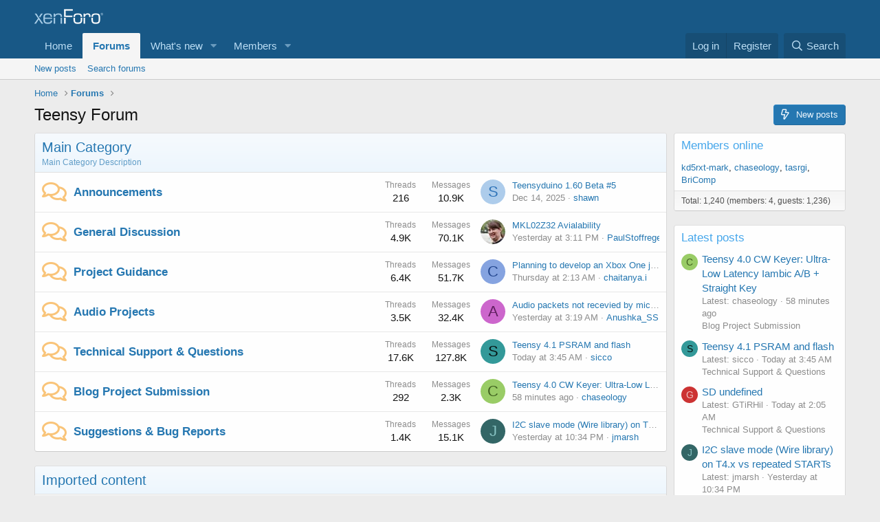

--- FILE ---
content_type: text/html; charset=utf-8
request_url: https://forum.pjrc.com/index.php?s=2011c8ae814c9a9eeb1c22dd9292e61d
body_size: 12748
content:
<!DOCTYPE html>
<html id="XF" lang="en-US" dir="LTR"
	data-app="public"
	data-template="forum_list"
	data-container-key=""
	data-content-key=""
	data-logged-in="false"
	data-cookie-prefix="xf_"
	data-csrf="1766323641,1016775557fcdd13a3195b5868509917"
	class="has-no-js template-forum_list"
	>
<head>
	<meta charset="utf-8" />
	<meta http-equiv="X-UA-Compatible" content="IE=Edge" />
	<meta name="viewport" content="width=device-width, initial-scale=1, viewport-fit=cover">

	
	
	

	<title>Teensy Forum</title>

	<link rel="manifest" href="/webmanifest.php">
	
		<meta name="theme-color" content="#185886" />
	

	<meta name="apple-mobile-web-app-title" content="Teensy Forum">
	

	
		
		<meta name="description" content="Community of Electronics Enthusiasts Using Teensy" />
		<meta property="og:description" content="Community of Electronics Enthusiasts Using Teensy" />
		<meta property="twitter:description" content="Community of Electronics Enthusiasts Using Teensy" />
	
	
		<link rel="canonical" href="https://forum.pjrc.com/index.php" />
	
		<link rel="alternate" type="application/rss+xml" title="RSS feed for Teensy Forum" href="/index.php?forums/-/index.rss" />
	

	
		
	
	
	<meta property="og:site_name" content="Teensy Forum" />


	
	
		
	
	
	<meta property="og:type" content="website" />


	
	
		
	
	
	
		<meta property="og:title" content="Teensy Forum" />
		<meta property="twitter:title" content="Teensy Forum" />
	


	
	
	
		
	
	
	<meta property="og:url" content="https://forum.pjrc.com/index.php?s=2011c8ae814c9a9eeb1c22dd9292e61d" />


	
	

	
	

	


	<link rel="preload" href="/styles/fonts/fa/fa-regular-400.woff2?_v=5.15.3" as="font" type="font/woff2" crossorigin="anonymous" />


	<link rel="preload" href="/styles/fonts/fa/fa-solid-900.woff2?_v=5.15.3" as="font" type="font/woff2" crossorigin="anonymous" />


<link rel="preload" href="/styles/fonts/fa/fa-brands-400.woff2?_v=5.15.3" as="font" type="font/woff2" crossorigin="anonymous" />

	<link rel="stylesheet" href="/css.php?css=public%3Anormalize.css%2Cpublic%3Afa.css%2Cpublic%3Acore.less%2Cpublic%3Aapp.less&amp;s=1&amp;l=1&amp;d=1763040417&amp;k=77f943c71aa0b96c55299fc11ed95cde106fd164" />

	<link rel="stylesheet" href="/css.php?css=public%3Anode_list.less%2Cpublic%3Ashare_controls.less%2Cpublic%3Aextra.less&amp;s=1&amp;l=1&amp;d=1763040417&amp;k=e20dc759584ef7af430db8351c4e4eb1427e532d" />

	
		<script src="/js/xf/preamble.min.js?_v=219f4144"></script>
	


	
	
</head>
<body data-template="forum_list">

<div class="p-pageWrapper" id="top">





<header class="p-header" id="header">
	<div class="p-header-inner">
		<div class="p-header-content">

			<div class="p-header-logo p-header-logo--image">
				<a href="https://forum.pjrc.com">
					<img src="/styles/default/xenforo/xenforo-logo.png" srcset="" alt="Teensy Forum"
						width="" height="" />
				</a>
			</div>

			
		</div>
	</div>
</header>





	<div class="p-navSticky p-navSticky--primary" data-xf-init="sticky-header">
		
	<nav class="p-nav">
		<div class="p-nav-inner">
			<button type="button" class="button--plain p-nav-menuTrigger button" data-xf-click="off-canvas" data-menu=".js-headerOffCanvasMenu" tabindex="0" aria-label="Menu"><span class="button-text">
				<i aria-hidden="true"></i>
			</span></button>

			<div class="p-nav-smallLogo">
				<a href="https://forum.pjrc.com">
					<img src="/styles/default/xenforo/xenforo-logo.png" srcset="" alt="Teensy Forum"
						width="" height="" />
				</a>
			</div>

			<div class="p-nav-scroller hScroller" data-xf-init="h-scroller" data-auto-scroll=".p-navEl.is-selected">
				<div class="hScroller-scroll">
					<ul class="p-nav-list js-offCanvasNavSource">
					
						<li>
							
	<div class="p-navEl " >
		

			
	
	<a href="https://forum.pjrc.com"
		class="p-navEl-link "
		
		data-xf-key="1"
		data-nav-id="home">Home</a>


			

		
		
	</div>

						</li>
					
						<li>
							
	<div class="p-navEl is-selected" data-has-children="true">
		

			
	
	<a href="/index.php"
		class="p-navEl-link p-navEl-link--splitMenu "
		
		
		data-nav-id="forums">Forums</a>


			<a data-xf-key="2"
				data-xf-click="menu"
				data-menu-pos-ref="< .p-navEl"
				class="p-navEl-splitTrigger"
				role="button"
				tabindex="0"
				aria-label="Toggle expanded"
				aria-expanded="false"
				aria-haspopup="true"></a>

		
		
			<div class="menu menu--structural" data-menu="menu" aria-hidden="true">
				<div class="menu-content">
					
						
	
	
	<a href="/index.php?whats-new/posts/"
		class="menu-linkRow u-indentDepth0 js-offCanvasCopy "
		
		
		data-nav-id="newPosts">New posts</a>

	

					
						
	
	
	<a href="/index.php?search/&amp;type=post"
		class="menu-linkRow u-indentDepth0 js-offCanvasCopy "
		
		
		data-nav-id="searchForums">Search forums</a>

	

					
				</div>
			</div>
		
	</div>

						</li>
					
						<li>
							
	<div class="p-navEl " data-has-children="true">
		

			
	
	<a href="/index.php?whats-new/"
		class="p-navEl-link p-navEl-link--splitMenu "
		
		
		data-nav-id="whatsNew">What's new</a>


			<a data-xf-key="3"
				data-xf-click="menu"
				data-menu-pos-ref="< .p-navEl"
				class="p-navEl-splitTrigger"
				role="button"
				tabindex="0"
				aria-label="Toggle expanded"
				aria-expanded="false"
				aria-haspopup="true"></a>

		
		
			<div class="menu menu--structural" data-menu="menu" aria-hidden="true">
				<div class="menu-content">
					
						
	
	
	<a href="/index.php?whats-new/latest-activity"
		class="menu-linkRow u-indentDepth0 js-offCanvasCopy "
		 rel="nofollow"
		
		data-nav-id="latestActivity">Latest activity</a>

	

					
						
	
	
	<a href="/index.php?whats-new/posts/"
		class="menu-linkRow u-indentDepth0 js-offCanvasCopy "
		 rel="nofollow"
		
		data-nav-id="whatsNewPosts">New posts</a>

	

					
				</div>
			</div>
		
	</div>

						</li>
					
						<li>
							
	<div class="p-navEl " data-has-children="true">
		

			
	
	<a href="/index.php?members/"
		class="p-navEl-link p-navEl-link--splitMenu "
		
		
		data-nav-id="members">Members</a>


			<a data-xf-key="4"
				data-xf-click="menu"
				data-menu-pos-ref="< .p-navEl"
				class="p-navEl-splitTrigger"
				role="button"
				tabindex="0"
				aria-label="Toggle expanded"
				aria-expanded="false"
				aria-haspopup="true"></a>

		
		
			<div class="menu menu--structural" data-menu="menu" aria-hidden="true">
				<div class="menu-content">
					
						
	
	
	<a href="/index.php?online/"
		class="menu-linkRow u-indentDepth0 js-offCanvasCopy "
		
		
		data-nav-id="currentVisitors">Current visitors</a>

	

					
				</div>
			</div>
		
	</div>

						</li>
					
					</ul>
				</div>
			</div>

			<div class="p-nav-opposite">
				<div class="p-navgroup p-account p-navgroup--guest">
					
						<a href="/index.php?login/" class="p-navgroup-link p-navgroup-link--textual p-navgroup-link--logIn"
							data-xf-click="overlay" data-follow-redirects="on">
							<span class="p-navgroup-linkText">Log in</span>
						</a>
						
							<a href="/index.php?login/register" class="p-navgroup-link p-navgroup-link--textual p-navgroup-link--register"
								data-xf-click="overlay" data-follow-redirects="on">
								<span class="p-navgroup-linkText">Register</span>
							</a>
						
					
				</div>

				<div class="p-navgroup p-discovery">
					<a href="/index.php?whats-new/"
						class="p-navgroup-link p-navgroup-link--iconic p-navgroup-link--whatsnew"
						aria-label="What&#039;s new"
						title="What&#039;s new">
						<i aria-hidden="true"></i>
						<span class="p-navgroup-linkText">What's new</span>
					</a>

					
						<a href="/index.php?search/"
							class="p-navgroup-link p-navgroup-link--iconic p-navgroup-link--search"
							data-xf-click="menu"
							data-xf-key="/"
							aria-label="Search"
							aria-expanded="false"
							aria-haspopup="true"
							title="Search">
							<i aria-hidden="true"></i>
							<span class="p-navgroup-linkText">Search</span>
						</a>
						<div class="menu menu--structural menu--wide" data-menu="menu" aria-hidden="true">
							<form action="/index.php?search/search" method="post"
								class="menu-content"
								data-xf-init="quick-search">

								<h3 class="menu-header">Search</h3>
								
								<div class="menu-row">
									
										<input type="text" class="input" name="keywords" placeholder="Search…" aria-label="Search" data-menu-autofocus="true" />
									
								</div>

								
								<div class="menu-row">
									<label class="iconic"><input type="checkbox"  name="c[title_only]" value="1" /><i aria-hidden="true"></i><span class="iconic-label">Search titles only</span></label>

								</div>
								
								<div class="menu-row">
									<div class="inputGroup">
										<span class="inputGroup-text" id="ctrl_search_menu_by_member">By:</span>
										<input type="text" class="input" name="c[users]" data-xf-init="auto-complete" placeholder="Member" aria-labelledby="ctrl_search_menu_by_member" />
									</div>
								</div>
								<div class="menu-footer">
									<span class="menu-footer-controls">
										<button type="submit" class="button--primary button button--icon button--icon--search"><span class="button-text">Search</span></button>
										<a href="/index.php?search/" class="button"><span class="button-text">Advanced search…</span></a>
									</span>
								</div>

								<input type="hidden" name="_xfToken" value="1766323641,1016775557fcdd13a3195b5868509917" />
							</form>
						</div>
					
				</div>
			</div>
		</div>
	</nav>

	</div>
	
	
		<div class="p-sectionLinks">
			<div class="p-sectionLinks-inner hScroller" data-xf-init="h-scroller">
				<div class="hScroller-scroll">
					<ul class="p-sectionLinks-list">
					
						<li>
							
	<div class="p-navEl " >
		

			
	
	<a href="/index.php?whats-new/posts/"
		class="p-navEl-link "
		
		data-xf-key="alt+1"
		data-nav-id="newPosts">New posts</a>


			

		
		
	</div>

						</li>
					
						<li>
							
	<div class="p-navEl " >
		

			
	
	<a href="/index.php?search/&amp;type=post"
		class="p-navEl-link "
		
		data-xf-key="alt+2"
		data-nav-id="searchForums">Search forums</a>


			

		
		
	</div>

						</li>
					
					</ul>
				</div>
			</div>
		</div>
	



<div class="offCanvasMenu offCanvasMenu--nav js-headerOffCanvasMenu" data-menu="menu" aria-hidden="true" data-ocm-builder="navigation">
	<div class="offCanvasMenu-backdrop" data-menu-close="true"></div>
	<div class="offCanvasMenu-content">
		<div class="offCanvasMenu-header">
			Menu
			<a class="offCanvasMenu-closer" data-menu-close="true" role="button" tabindex="0" aria-label="Close"></a>
		</div>
		
			<div class="p-offCanvasRegisterLink">
				<div class="offCanvasMenu-linkHolder">
					<a href="/index.php?login/" class="offCanvasMenu-link" data-xf-click="overlay" data-menu-close="true">
						Log in
					</a>
				</div>
				<hr class="offCanvasMenu-separator" />
				
					<div class="offCanvasMenu-linkHolder">
						<a href="/index.php?login/register" class="offCanvasMenu-link" data-xf-click="overlay" data-menu-close="true">
							Register
						</a>
					</div>
					<hr class="offCanvasMenu-separator" />
				
			</div>
		
		<div class="js-offCanvasNavTarget"></div>
		<div class="offCanvasMenu-installBanner js-installPromptContainer" style="display: none;" data-xf-init="install-prompt">
			<div class="offCanvasMenu-installBanner-header">Install the app</div>
			<button type="button" class="js-installPromptButton button"><span class="button-text">Install</span></button>
			<template class="js-installTemplateIOS">
				<div class="overlay-title">How to install the app on iOS</div>
				<div class="block-body">
					<div class="block-row">
						<p>
							Follow along with the video below to see how to install our site as a web app on your home screen.
						</p>
						<p style="text-align: center">
							<img src="/styles/default/xenforo/add_to_home.gif" width="222" height="480" />
						</p>
						<p>
							<small><strong>Note:</strong> This feature currently requires accessing the site using the built-in Safari browser.</small>
						</p>
					</div>
				</div>
			</template>
		</div>
	</div>
</div>

<div class="p-body">
	<div class="p-body-inner">
		<!--XF:EXTRA_OUTPUT-->

		

		

		
		
	
		<ul class="p-breadcrumbs "
			itemscope itemtype="https://schema.org/BreadcrumbList">
		
			

			
			

			
				
				
	<li itemprop="itemListElement" itemscope itemtype="https://schema.org/ListItem">
		<a href="https://forum.pjrc.com" itemprop="item">
			<span itemprop="name">Home</span>
		</a>
		<meta itemprop="position" content="1" />
	</li>

			

			
				
				
	<li itemprop="itemListElement" itemscope itemtype="https://schema.org/ListItem">
		<a href="/index.php" itemprop="item">
			<span itemprop="name">Forums</span>
		</a>
		<meta itemprop="position" content="2" />
	</li>

			
			

		
		</ul>
	

		

		
	<noscript class="js-jsWarning"><div class="blockMessage blockMessage--important blockMessage--iconic u-noJsOnly">JavaScript is disabled. For a better experience, please enable JavaScript in your browser before proceeding.</div></noscript>

		
	<div class="blockMessage blockMessage--important blockMessage--iconic js-browserWarning" style="display: none">You are using an out of date browser. It  may not display this or other websites correctly.<br />You should upgrade or use an <a href="https://www.google.com/chrome/" target="_blank" rel="noopener">alternative browser</a>.</div>


		
			<div class="p-body-header">
			
				
					<div class="p-title ">
					
						
							<h1 class="p-title-value">Teensy Forum</h1>
						
						
							<div class="p-title-pageAction">
	
		<a href="/index.php?whats-new/posts/" class="button button--icon button--icon--bolt"><span class="button-text">
			New posts
		</span></a>
	
	
</div>
						
					
					</div>
				

				
			
			</div>
		

		<div class="p-body-main p-body-main--withSidebar ">
			
			<div class="p-body-contentCol"></div>
			
				<div class="p-body-sidebarCol"></div>
			

			

			<div class="p-body-content">
				
				<div class="p-body-pageContent">





	




	
	
	
		
	
	
	


	
	
	
	
		
	
	
	


	
	









	
	
		
	
	
	
		
	<div class="block block--category block--category1">
		<span class="u-anchorTarget" id="main-category.1"></span>
		<div class="block-container">
			<h2 class="block-header">
				<a href="/index.php#main-category.1">Main Category</a>
				<span class="block-desc">Main Category Description</span>
			</h2>
			<div class="block-body">
				
	
	
		
	
	
	
		
	

	<div class="node node--id6 node--depth2 node--forum node--unread">
		<div class="node-body">
			<span class="node-icon" aria-hidden="true">
				<i class="fa--xf far fa-comments" aria-hidden="true"></i>
			</span>
			<div class="node-main js-nodeMain">
				

				
				<h3 class="node-title">
					<a href="/index.php?forums/announcements.6/" data-xf-init="element-tooltip" data-shortcut="node-description">Announcements</a>
				</h3>
				
					<div class="node-description node-description--tooltip js-nodeDescTooltip">Announcements from PJRC</div>
				

				<div class="node-meta">
					
						<div class="node-statsMeta">
							<dl class="pairs pairs--inline">
								<dt>Threads</dt>
								<dd>216</dd>
							</dl>
							<dl class="pairs pairs--inline">
								<dt>Messages</dt>
								<dd>10.9K</dd>
							</dl>
						</div>
					

					
						
	
	

					
				</div>

				

				
			</div>

			
				<div class="node-stats">
					<dl class="pairs pairs--rows">
						<dt>Threads</dt>
						<dd>216</dd>
					</dl>
					<dl class="pairs pairs--rows">
						<dt>Messages</dt>
						<dd>10.9K</dd>
					</dl>
				</div>
			

			<div class="node-extra">
				
					<div class="node-extra-icon">
						
							<a href="/index.php?members/shawn.48239/" class="avatar avatar--xs avatar--default avatar--default--dynamic" data-user-id="48239" data-xf-init="member-tooltip" style="background-color: #adcceb; color: #2e73b8">
			<span class="avatar-u48239-s" role="img" aria-label="shawn">S</span> 
		</a>
						
					</div>
					<div class="node-extra-row">
						
							<a href="/index.php?threads/teensyduino-1-60-beta-5.77176/post-363939" class="node-extra-title" title="Teensyduino 1.60 Beta #5">Teensyduino 1.60 Beta #5</a>
						
					</div>
					<div class="node-extra-row">
						<ul class="listInline listInline--bullet">
							<li><time  class="node-extra-date u-dt" dir="auto" datetime="2025-12-14T16:58:19-0800" data-time="1765760299" data-date-string="Dec 14, 2025" data-time-string="4:58 PM" title="Dec 14, 2025 at 4:58 PM">Dec 14, 2025</time></li>
							
								<li class="node-extra-user"><a href="/index.php?members/shawn.48239/" class="username " dir="auto" data-user-id="48239" data-xf-init="member-tooltip">shawn</a></li>
							
						</ul>
					</div>
				
			</div>
		</div>
	</div>

	


	

	
		
	
	
	
		
	

	<div class="node node--id5 node--depth2 node--forum node--unread">
		<div class="node-body">
			<span class="node-icon" aria-hidden="true">
				<i class="fa--xf far fa-comments" aria-hidden="true"></i>
			</span>
			<div class="node-main js-nodeMain">
				

				
				<h3 class="node-title">
					<a href="/index.php?forums/general-discussion.5/" data-xf-init="element-tooltip" data-shortcut="node-description">General Discussion</a>
				</h3>
				
					<div class="node-description node-description--tooltip js-nodeDescTooltip">General discussion and completed project postings.  Show everyone what you've been working on.</div>
				

				<div class="node-meta">
					
						<div class="node-statsMeta">
							<dl class="pairs pairs--inline">
								<dt>Threads</dt>
								<dd>4.9K</dd>
							</dl>
							<dl class="pairs pairs--inline">
								<dt>Messages</dt>
								<dd>70.1K</dd>
							</dl>
						</div>
					

					
						
	
	

					
				</div>

				

				
			</div>

			
				<div class="node-stats">
					<dl class="pairs pairs--rows">
						<dt>Threads</dt>
						<dd>4.9K</dd>
					</dl>
					<dl class="pairs pairs--rows">
						<dt>Messages</dt>
						<dd>70.1K</dd>
					</dl>
				</div>
			

			<div class="node-extra">
				
					<div class="node-extra-icon">
						
							<a href="/index.php?members/paulstoffregen.632/" class="avatar avatar--xs" data-user-id="632" data-xf-init="member-tooltip">
			<img src="/data/avatars/s/0/632.jpg?1699440357"  alt="PaulStoffregen" class="avatar-u632-s" width="48" height="48" loading="lazy" /> 
		</a>
						
					</div>
					<div class="node-extra-row">
						
							<a href="/index.php?threads/mkl02z32-avialability.77444/post-364091" class="node-extra-title" title="MKL02Z32 Avialability">MKL02Z32 Avialability</a>
						
					</div>
					<div class="node-extra-row">
						<ul class="listInline listInline--bullet">
							<li><time  class="node-extra-date u-dt" dir="auto" datetime="2025-12-20T15:11:13-0800" data-time="1766272273" data-date-string="Dec 20, 2025" data-time-string="3:11 PM" title="Dec 20, 2025 at 3:11 PM">Yesterday at 3:11 PM</time></li>
							
								<li class="node-extra-user"><a href="/index.php?members/paulstoffregen.632/" class="username " dir="auto" data-user-id="632" data-xf-init="member-tooltip">PaulStoffregen</a></li>
							
						</ul>
					</div>
				
			</div>
		</div>
	</div>

	


	

	
		
	
	
	
		
	

	<div class="node node--id2 node--depth2 node--forum node--unread">
		<div class="node-body">
			<span class="node-icon" aria-hidden="true">
				<i class="fa--xf far fa-comments" aria-hidden="true"></i>
			</span>
			<div class="node-main js-nodeMain">
				

				
				<h3 class="node-title">
					<a href="/index.php?forums/project-guidance.2/" data-xf-init="element-tooltip" data-shortcut="node-description">Project Guidance</a>
				</h3>
				
					<div class="node-description node-description--tooltip js-nodeDescTooltip">Advice on project feasibility, which parts to use, how to accomplish it</div>
				

				<div class="node-meta">
					
						<div class="node-statsMeta">
							<dl class="pairs pairs--inline">
								<dt>Threads</dt>
								<dd>6.4K</dd>
							</dl>
							<dl class="pairs pairs--inline">
								<dt>Messages</dt>
								<dd>51.7K</dd>
							</dl>
						</div>
					

					
						
	
	

					
				</div>

				

				
			</div>

			
				<div class="node-stats">
					<dl class="pairs pairs--rows">
						<dt>Threads</dt>
						<dd>6.4K</dd>
					</dl>
					<dl class="pairs pairs--rows">
						<dt>Messages</dt>
						<dd>51.7K</dd>
					</dl>
				</div>
			

			<div class="node-extra">
				
					<div class="node-extra-icon">
						
							<a href="/index.php?members/chaitanya-i.121925/" class="avatar avatar--xs avatar--default avatar--default--dynamic" data-user-id="121925" data-xf-init="member-tooltip" style="background-color: #85a3e0; color: #24478f">
			<span class="avatar-u121925-s" role="img" aria-label="chaitanya.i">C</span> 
		</a>
						
					</div>
					<div class="node-extra-row">
						
							<a href="/index.php?threads/planning-to-develop-an-xbox-one-joystick-to-control-my-6dof-robot.77540/post-364036" class="node-extra-title" title="Planning to develop an Xbox One joystick to control my 6dof Robot">Planning to develop an Xbox One joystick to control my 6dof Robot</a>
						
					</div>
					<div class="node-extra-row">
						<ul class="listInline listInline--bullet">
							<li><time  class="node-extra-date u-dt" dir="auto" datetime="2025-12-18T02:13:46-0800" data-time="1766052826" data-date-string="Dec 18, 2025" data-time-string="2:13 AM" title="Dec 18, 2025 at 2:13 AM">Thursday at 2:13 AM</time></li>
							
								<li class="node-extra-user"><a href="/index.php?members/chaitanya-i.121925/" class="username " dir="auto" data-user-id="121925" data-xf-init="member-tooltip">chaitanya.i</a></li>
							
						</ul>
					</div>
				
			</div>
		</div>
	</div>

	


	

	
		
	
	
	
		
	

	<div class="node node--id8 node--depth2 node--forum node--unread">
		<div class="node-body">
			<span class="node-icon" aria-hidden="true">
				<i class="fa--xf far fa-comments" aria-hidden="true"></i>
			</span>
			<div class="node-main js-nodeMain">
				

				
				<h3 class="node-title">
					<a href="/index.php?forums/audio-projects.8/" data-xf-init="element-tooltip" data-shortcut="node-description">Audio Projects</a>
				</h3>
				
					<div class="node-description node-description--tooltip js-nodeDescTooltip">Questions and discussion on audio projects and the audio library</div>
				

				<div class="node-meta">
					
						<div class="node-statsMeta">
							<dl class="pairs pairs--inline">
								<dt>Threads</dt>
								<dd>3.5K</dd>
							</dl>
							<dl class="pairs pairs--inline">
								<dt>Messages</dt>
								<dd>32.4K</dd>
							</dl>
						</div>
					

					
						
	
	

					
				</div>

				

				
			</div>

			
				<div class="node-stats">
					<dl class="pairs pairs--rows">
						<dt>Threads</dt>
						<dd>3.5K</dd>
					</dl>
					<dl class="pairs pairs--rows">
						<dt>Messages</dt>
						<dd>32.4K</dd>
					</dl>
				</div>
			

			<div class="node-extra">
				
					<div class="node-extra-icon">
						
							<a href="/index.php?members/anushka_ss.114198/" class="avatar avatar--xs avatar--default avatar--default--dynamic" data-user-id="114198" data-xf-init="member-tooltip" style="background-color: #cc66cc; color: #602060">
			<span class="avatar-u114198-s" role="img" aria-label="Anushka_SS">A</span> 
		</a>
						
					</div>
					<div class="node-extra-row">
						
							<a href="/index.php?threads/audio-packets-not-recevied-by-mic-after-sending-beep-sound-to-the-another-side-speaker-from-teensy4-1.77545/post-364087" class="node-extra-title" title="Audio packets not recevied by mic after sending beep sound to the another side speaker from teensy4.1">Audio packets not recevied by mic after sending beep sound to the another side speaker from teensy4.1</a>
						
					</div>
					<div class="node-extra-row">
						<ul class="listInline listInline--bullet">
							<li><time  class="node-extra-date u-dt" dir="auto" datetime="2025-12-20T03:19:31-0800" data-time="1766229571" data-date-string="Dec 20, 2025" data-time-string="3:19 AM" title="Dec 20, 2025 at 3:19 AM">Yesterday at 3:19 AM</time></li>
							
								<li class="node-extra-user"><a href="/index.php?members/anushka_ss.114198/" class="username " dir="auto" data-user-id="114198" data-xf-init="member-tooltip">Anushka_SS</a></li>
							
						</ul>
					</div>
				
			</div>
		</div>
	</div>

	


	

	
		
	
	
	
		
	

	<div class="node node--id3 node--depth2 node--forum node--unread">
		<div class="node-body">
			<span class="node-icon" aria-hidden="true">
				<i class="fa--xf far fa-comments" aria-hidden="true"></i>
			</span>
			<div class="node-main js-nodeMain">
				

				
				<h3 class="node-title">
					<a href="/index.php?forums/technical-support-questions.3/" data-xf-init="element-tooltip" data-shortcut="node-description">Technical Support &amp; Questions</a>
				</h3>
				
					<div class="node-description node-description--tooltip js-nodeDescTooltip">Technical support for hardware and software and questions for projects you are working on</div>
				

				<div class="node-meta">
					
						<div class="node-statsMeta">
							<dl class="pairs pairs--inline">
								<dt>Threads</dt>
								<dd>17.6K</dd>
							</dl>
							<dl class="pairs pairs--inline">
								<dt>Messages</dt>
								<dd>127.8K</dd>
							</dl>
						</div>
					

					
						
	
	

					
				</div>

				

				
			</div>

			
				<div class="node-stats">
					<dl class="pairs pairs--rows">
						<dt>Threads</dt>
						<dd>17.6K</dd>
					</dl>
					<dl class="pairs pairs--rows">
						<dt>Messages</dt>
						<dd>127.8K</dd>
					</dl>
				</div>
			

			<div class="node-extra">
				
					<div class="node-extra-icon">
						
							<a href="/index.php?members/sicco.85252/" class="avatar avatar--xs avatar--default avatar--default--dynamic" data-user-id="85252" data-xf-init="member-tooltip" style="background-color: #339999; color: #061313">
			<span class="avatar-u85252-s" role="img" aria-label="sicco">S</span> 
		</a>
						
					</div>
					<div class="node-extra-row">
						
							<a href="/index.php?threads/teensy-4-1-psram-and-flash.77527/post-364102" class="node-extra-title" title="Teensy 4.1 PSRAM and flash">Teensy 4.1 PSRAM and flash</a>
						
					</div>
					<div class="node-extra-row">
						<ul class="listInline listInline--bullet">
							<li><time  class="node-extra-date u-dt" dir="auto" datetime="2025-12-21T03:45:37-0800" data-time="1766317537" data-date-string="Dec 21, 2025" data-time-string="3:45 AM" title="Dec 21, 2025 at 3:45 AM">Today at 3:45 AM</time></li>
							
								<li class="node-extra-user"><a href="/index.php?members/sicco.85252/" class="username " dir="auto" data-user-id="85252" data-xf-init="member-tooltip">sicco</a></li>
							
						</ul>
					</div>
				
			</div>
		</div>
	</div>

	


	

	
		
	
	
	
		
	

	<div class="node node--id9 node--depth2 node--forum node--unread">
		<div class="node-body">
			<span class="node-icon" aria-hidden="true">
				<i class="fa--xf far fa-comments" aria-hidden="true"></i>
			</span>
			<div class="node-main js-nodeMain">
				

				
				<h3 class="node-title">
					<a href="/index.php?forums/blog-project-submission.9/" data-xf-init="element-tooltip" data-shortcut="node-description">Blog Project Submission</a>
				</h3>
				
					<div class="node-description node-description--tooltip js-nodeDescTooltip">Post your project photos and info here, to be shown on the PJRC homepage & blog.</div>
				

				<div class="node-meta">
					
						<div class="node-statsMeta">
							<dl class="pairs pairs--inline">
								<dt>Threads</dt>
								<dd>292</dd>
							</dl>
							<dl class="pairs pairs--inline">
								<dt>Messages</dt>
								<dd>2.3K</dd>
							</dl>
						</div>
					

					
						
	
	

					
				</div>

				

				
			</div>

			
				<div class="node-stats">
					<dl class="pairs pairs--rows">
						<dt>Threads</dt>
						<dd>292</dd>
					</dl>
					<dl class="pairs pairs--rows">
						<dt>Messages</dt>
						<dd>2.3K</dd>
					</dl>
				</div>
			

			<div class="node-extra">
				
					<div class="node-extra-icon">
						
							<a href="/index.php?members/chaseology.121974/" class="avatar avatar--xs avatar--default avatar--default--dynamic" data-user-id="121974" data-xf-init="member-tooltip" style="background-color: #99cc66; color: #406020">
			<span class="avatar-u121974-s" role="img" aria-label="chaseology">C</span> 
		</a>
						
					</div>
					<div class="node-extra-row">
						
							<a href="/index.php?threads/teensy-4-0-cw-keyer-ultra-low-latency-iambic-a-b-straight-key.77547/post-364103" class="node-extra-title" title="Teensy 4.0 CW Keyer: Ultra-Low Latency Iambic A/B + Straight Key">Teensy 4.0 CW Keyer: Ultra-Low Latency Iambic A/B + Straight Key</a>
						
					</div>
					<div class="node-extra-row">
						<ul class="listInline listInline--bullet">
							<li><time  class="node-extra-date u-dt" dir="auto" datetime="2025-12-21T04:28:39-0800" data-time="1766320119" data-date-string="Dec 21, 2025" data-time-string="4:28 AM" title="Dec 21, 2025 at 4:28 AM">58 minutes ago</time></li>
							
								<li class="node-extra-user"><a href="/index.php?members/chaseology.121974/" class="username " dir="auto" data-user-id="121974" data-xf-init="member-tooltip">chaseology</a></li>
							
						</ul>
					</div>
				
			</div>
		</div>
	</div>

	


	

	
		
	
	
	
		
	

	<div class="node node--id4 node--depth2 node--forum node--unread">
		<div class="node-body">
			<span class="node-icon" aria-hidden="true">
				<i class="fa--xf far fa-comments" aria-hidden="true"></i>
			</span>
			<div class="node-main js-nodeMain">
				

				
				<h3 class="node-title">
					<a href="/index.php?forums/suggestions-bug-reports.4/" data-xf-init="element-tooltip" data-shortcut="node-description">Suggestions &amp; Bug Reports</a>
				</h3>
				
					<div class="node-description node-description--tooltip js-nodeDescTooltip">Please report any problems, bugs or missing features.  For bugs, always include the code or info necessary to reproduce the problem!</div>
				

				<div class="node-meta">
					
						<div class="node-statsMeta">
							<dl class="pairs pairs--inline">
								<dt>Threads</dt>
								<dd>1.4K</dd>
							</dl>
							<dl class="pairs pairs--inline">
								<dt>Messages</dt>
								<dd>15.1K</dd>
							</dl>
						</div>
					

					
						
	
	

					
				</div>

				

				
			</div>

			
				<div class="node-stats">
					<dl class="pairs pairs--rows">
						<dt>Threads</dt>
						<dd>1.4K</dd>
					</dl>
					<dl class="pairs pairs--rows">
						<dt>Messages</dt>
						<dd>15.1K</dd>
					</dl>
				</div>
			

			<div class="node-extra">
				
					<div class="node-extra-icon">
						
							<a href="/index.php?members/jmarsh.88603/" class="avatar avatar--xs avatar--default avatar--default--dynamic" data-user-id="88603" data-xf-init="member-tooltip" style="background-color: #336666; color: #88c3c3">
			<span class="avatar-u88603-s" role="img" aria-label="jmarsh">J</span> 
		</a>
						
					</div>
					<div class="node-extra-row">
						
							<a href="/index.php?threads/i2c-slave-mode-wire-library-on-t4-x-vs-repeated-starts.77386/post-364096" class="node-extra-title" title="I2C slave mode (Wire library) on T4.x vs repeated STARTs">I2C slave mode (Wire library) on T4.x vs repeated STARTs</a>
						
					</div>
					<div class="node-extra-row">
						<ul class="listInline listInline--bullet">
							<li><time  class="node-extra-date u-dt" dir="auto" datetime="2025-12-20T22:34:02-0800" data-time="1766298842" data-date-string="Dec 20, 2025" data-time-string="10:34 PM" title="Dec 20, 2025 at 10:34 PM">Yesterday at 10:34 PM</time></li>
							
								<li class="node-extra-user"><a href="/index.php?members/jmarsh.88603/" class="username " dir="auto" data-user-id="88603" data-xf-init="member-tooltip">jmarsh</a></li>
							
						</ul>
					</div>
				
			</div>
		</div>
	</div>

	


	

	

			</div>
		</div>
	</div>

	

	
		
	
	
	
		
	<div class="block block--category block--category11">
		<span class="u-anchorTarget" id="imported-content.11"></span>
		<div class="block-container">
			<h2 class="block-header">
				<a href="/index.php#imported-content.11">Imported content</a>
				
			</h2>
			<div class="block-body">
				
	
	
		
	
	
	
		
	<div class="node node--id12 node--depth2 node--category node--read">
		<div class="node-body">
			<span class="node-icon" aria-hidden="true"><i></i></span>
			<div class="node-main js-nodeMain">
				
				<h3 class="node-title">
					<a href="/index.php?categories/faq.12/" data-xf-init="element-tooltip" data-shortcut="node-description">FAQ</a>
				</h3>
				

				<div class="node-meta">
					
						<div class="node-statsMeta">
							<dl class="pairs pairs--inline">
								<dt>Threads</dt>
								<dd>0</dd>
							</dl>
							<dl class="pairs pairs--inline">
								<dt>Messages</dt>
								<dd>0</dd>
							</dl>
						</div>
					

					
						
	
	
		<div class="node-subNodeMenu">
			<a class="menuTrigger" data-xf-click="menu" role="button" tabindex="0" aria-expanded="false" aria-haspopup="true">Sub-forums</a>
			<div class="menu" data-menu="menu" aria-hidden="true">
				<div class="menu-content">
					<h4 class="menu-header">Sub-forums</h4>
					<ol class="subNodeMenu">
					
						
	
	
		
	
	
	
		
	<li>
		<a href="/index.php?pages/teensy/" class="subNodeLink subNodeLink--page">Teensy Board FAQ</a>
		
	

	</li>

	

	

					
					</ol>
				</div>
			</div>
		</div>
	

					
				</div>

				
			</div>

			
				<div class="node-stats">
					<dl class="pairs pairs--rows">
						<dt>Threads</dt>
						<dd>0</dd>
					</dl>
					<dl class="pairs pairs--rows">
						<dt>Messages</dt>
						<dd>0</dd>
					</dl>
				</div>
			

			<div class="node-extra">
				
					<span class="node-extra-placeholder">None</span>
				
			</div>
		</div>
	</div>

	

	

			</div>
		</div>
	</div>

	

	
















</div>
				
			</div>

			
				<div class="p-body-sidebar">
					
					
						<div class="block" data-widget-section="onlineNow" data-widget-id="6" data-widget-key="forum_overview_members_online" data-widget-definition="members_online">
	<div class="block-container">
		<h3 class="block-minorHeader"><a href="/index.php?online/">Members online</a></h3>
		<div class="block-body">
			
				<div class="block-row block-row--minor">
			

				
					<ul class="listInline listInline--comma">
						<li><a href="/index.php?members/kd5rxt-mark.71599/" class="username " dir="auto" data-user-id="71599" data-xf-init="member-tooltip">kd5rxt-mark</a></li><li><a href="/index.php?members/chaseology.121974/" class="username " dir="auto" data-user-id="121974" data-xf-init="member-tooltip">chaseology</a></li><li><a href="/index.php?members/tasrgi.113998/" class="username " dir="auto" data-user-id="113998" data-xf-init="member-tooltip">tasrgi</a></li><li><a href="/index.php?members/bricomp.37093/" class="username " dir="auto" data-user-id="37093" data-xf-init="member-tooltip">BriComp</a></li>
					</ul>
					
				
			</div>
		</div>
		<div class="block-footer">
			<span class="block-footer-counter">Total:&nbsp;1,240 (members:&nbsp;4, guests:&nbsp;1,236)</span>
		</div>
	</div>
</div>

	<div class="block" data-widget-id="7" data-widget-key="forum_overview_new_posts" data-widget-definition="new_posts">
		<div class="block-container">
			
				<h3 class="block-minorHeader">
					<a href="/index.php?whats-new/posts/&amp;skip=1" rel="nofollow">Latest posts</a>
				</h3>
				<ul class="block-body">
					
						
							<li class="block-row">
								
	<div class="contentRow">
		<div class="contentRow-figure">
			<a href="/index.php?members/chaseology.121974/" class="avatar avatar--xxs avatar--default avatar--default--dynamic" data-user-id="121974" data-xf-init="member-tooltip" style="background-color: #99cc66; color: #406020">
			<span class="avatar-u121974-s" role="img" aria-label="chaseology">C</span> 
		</a>
		</div>
		<div class="contentRow-main contentRow-main--close">
			
				<a href="/index.php?threads/teensy-4-0-cw-keyer-ultra-low-latency-iambic-a-b-straight-key.77547/post-364103">Teensy 4.0 CW Keyer: Ultra-Low Latency Iambic A/B + Straight Key</a>
			

			<div class="contentRow-minor contentRow-minor--hideLinks">
				<ul class="listInline listInline--bullet">
					<li>Latest: chaseology</li>
					<li><time  class="u-dt" dir="auto" datetime="2025-12-21T04:28:39-0800" data-time="1766320119" data-date-string="Dec 21, 2025" data-time-string="4:28 AM" title="Dec 21, 2025 at 4:28 AM">58 minutes ago</time></li>
				</ul>
			</div>
			<div class="contentRow-minor contentRow-minor--hideLinks">
				<a href="/index.php?forums/blog-project-submission.9/">Blog Project Submission</a>
			</div>
		</div>
	</div>

							</li>
						
							<li class="block-row">
								
	<div class="contentRow">
		<div class="contentRow-figure">
			<a href="/index.php?members/sicco.85252/" class="avatar avatar--xxs avatar--default avatar--default--dynamic" data-user-id="85252" data-xf-init="member-tooltip" style="background-color: #339999; color: #061313">
			<span class="avatar-u85252-s" role="img" aria-label="sicco">S</span> 
		</a>
		</div>
		<div class="contentRow-main contentRow-main--close">
			
				<a href="/index.php?threads/teensy-4-1-psram-and-flash.77527/post-364102">Teensy 4.1 PSRAM and flash</a>
			

			<div class="contentRow-minor contentRow-minor--hideLinks">
				<ul class="listInline listInline--bullet">
					<li>Latest: sicco</li>
					<li><time  class="u-dt" dir="auto" datetime="2025-12-21T03:45:37-0800" data-time="1766317537" data-date-string="Dec 21, 2025" data-time-string="3:45 AM" title="Dec 21, 2025 at 3:45 AM">Today at 3:45 AM</time></li>
				</ul>
			</div>
			<div class="contentRow-minor contentRow-minor--hideLinks">
				<a href="/index.php?forums/technical-support-questions.3/">Technical Support &amp; Questions</a>
			</div>
		</div>
	</div>

							</li>
						
							<li class="block-row">
								
	<div class="contentRow">
		<div class="contentRow-figure">
			<a href="/index.php?members/gtirhil.96542/" class="avatar avatar--xxs avatar--default avatar--default--dynamic" data-user-id="96542" data-xf-init="member-tooltip" style="background-color: #cc3333; color: #f0c2c2">
			<span class="avatar-u96542-s" role="img" aria-label="GTiRHil">G</span> 
		</a>
		</div>
		<div class="contentRow-main contentRow-main--close">
			
				<a href="/index.php?threads/sd-undefined.77537/post-364101">SD undefined</a>
			

			<div class="contentRow-minor contentRow-minor--hideLinks">
				<ul class="listInline listInline--bullet">
					<li>Latest: GTiRHil</li>
					<li><time  class="u-dt" dir="auto" datetime="2025-12-21T02:05:08-0800" data-time="1766311508" data-date-string="Dec 21, 2025" data-time-string="2:05 AM" title="Dec 21, 2025 at 2:05 AM">Today at 2:05 AM</time></li>
				</ul>
			</div>
			<div class="contentRow-minor contentRow-minor--hideLinks">
				<a href="/index.php?forums/technical-support-questions.3/">Technical Support &amp; Questions</a>
			</div>
		</div>
	</div>

							</li>
						
							<li class="block-row">
								
	<div class="contentRow">
		<div class="contentRow-figure">
			<a href="/index.php?members/jmarsh.88603/" class="avatar avatar--xxs avatar--default avatar--default--dynamic" data-user-id="88603" data-xf-init="member-tooltip" style="background-color: #336666; color: #88c3c3">
			<span class="avatar-u88603-s" role="img" aria-label="jmarsh">J</span> 
		</a>
		</div>
		<div class="contentRow-main contentRow-main--close">
			
				<a href="/index.php?threads/i2c-slave-mode-wire-library-on-t4-x-vs-repeated-starts.77386/post-364096">I2C slave mode (Wire library) on T4.x vs repeated STARTs</a>
			

			<div class="contentRow-minor contentRow-minor--hideLinks">
				<ul class="listInline listInline--bullet">
					<li>Latest: jmarsh</li>
					<li><time  class="u-dt" dir="auto" datetime="2025-12-20T22:34:02-0800" data-time="1766298842" data-date-string="Dec 20, 2025" data-time-string="10:34 PM" title="Dec 20, 2025 at 10:34 PM">Yesterday at 10:34 PM</time></li>
				</ul>
			</div>
			<div class="contentRow-minor contentRow-minor--hideLinks">
				<a href="/index.php?forums/suggestions-bug-reports.4/">Suggestions &amp; Bug Reports</a>
			</div>
		</div>
	</div>

							</li>
						
							<li class="block-row">
								
	<div class="contentRow">
		<div class="contentRow-figure">
			<a href="/index.php?members/paulstoffregen.632/" class="avatar avatar--xxs" data-user-id="632" data-xf-init="member-tooltip">
			<img src="/data/avatars/s/0/632.jpg?1699440357"  alt="PaulStoffregen" class="avatar-u632-s" width="48" height="48" loading="lazy" /> 
		</a>
		</div>
		<div class="contentRow-main contentRow-main--close">
			
				<a href="/index.php?threads/mkl02z32-avialability.77444/post-364091">MKL02Z32 Avialability</a>
			

			<div class="contentRow-minor contentRow-minor--hideLinks">
				<ul class="listInline listInline--bullet">
					<li>Latest: PaulStoffregen</li>
					<li><time  class="u-dt" dir="auto" datetime="2025-12-20T15:11:13-0800" data-time="1766272273" data-date-string="Dec 20, 2025" data-time-string="3:11 PM" title="Dec 20, 2025 at 3:11 PM">Yesterday at 3:11 PM</time></li>
				</ul>
			</div>
			<div class="contentRow-minor contentRow-minor--hideLinks">
				<a href="/index.php?forums/general-discussion.5/">General Discussion</a>
			</div>
		</div>
	</div>

							</li>
						
					
				</ul>
			
		</div>
	</div>


<div class="block" data-widget-id="9" data-widget-key="forum_overview_forum_statistics" data-widget-definition="forum_statistics">
	<div class="block-container">
		<h3 class="block-minorHeader">Forum statistics</h3>
		<div class="block-body block-row">
			<dl class="pairs pairs--justified count--threads">
				<dt>Threads</dt>
				<dd>36,972</dd>
			</dl>

			<dl class="pairs pairs--justified count--messages">
				<dt>Messages</dt>
				<dd>313,667</dd>
			</dl>

			<dl class="pairs pairs--justified count--users">
				<dt>Members</dt>
				<dd>32,283</dd>
			</dl>

			<dl class="pairs pairs--justified">
				<dt>Latest member</dt>
				<dd><a href="/index.php?members/chaseology.121974/" class="username " dir="auto" data-user-id="121974" data-xf-init="member-tooltip">chaseology</a></dd>
			</dl>
		</div>
	</div>
</div>

	<div class="block" data-widget-id="10" data-widget-key="forum_overview_share_page" data-widget-definition="share_page">
		<div class="block-container">
			<h3 class="block-minorHeader">Share this page</h3>
			<div class="block-body block-row">
				
					

	
		

		<div class="shareButtons shareButtons--iconic" data-xf-init="share-buttons" data-page-url="" data-page-title="" data-page-desc="" data-page-image="">
			

			<div class="shareButtons-buttons">
				
					
						<a class="shareButtons-button shareButtons-button--brand shareButtons-button--facebook" data-href="https://www.facebook.com/sharer.php?u={url}">
							<i aria-hidden="true"></i>
							<span>Facebook</span>
						</a>
					

					
						<a class="shareButtons-button shareButtons-button--brand shareButtons-button--twitter" data-href="https://twitter.com/intent/tweet?url={url}&amp;text={title}">
							<i aria-hidden="true"></i>
							<span>Twitter</span>
						</a>
					

					
						<a class="shareButtons-button shareButtons-button--brand shareButtons-button--reddit" data-href="https://reddit.com/submit?url={url}&amp;title={title}">
							<i aria-hidden="true"></i>
							<span>Reddit</span>
						</a>
					

					
						<a class="shareButtons-button shareButtons-button--brand shareButtons-button--pinterest" data-href="https://pinterest.com/pin/create/bookmarklet/?url={url}&amp;description={title}&amp;media={image}">
							<i aria-hidden="true"></i>
							<span>Pinterest</span>
						</a>
					

					
						<a class="shareButtons-button shareButtons-button--brand shareButtons-button--tumblr" data-href="https://www.tumblr.com/widgets/share/tool?canonicalUrl={url}&amp;title={title}">
							<i aria-hidden="true"></i>
							<span>Tumblr</span>
						</a>
					

					
						<a class="shareButtons-button shareButtons-button--brand shareButtons-button--whatsApp" data-href="https://api.whatsapp.com/send?text={title}&nbsp;{url}">
							<i aria-hidden="true"></i>
							<span>WhatsApp</span>
						</a>
					

					
						<a class="shareButtons-button shareButtons-button--email" data-href="mailto:?subject={title}&amp;body={url}">
							<i aria-hidden="true"></i>
							<span>Email</span>
						</a>
					

					
						<a class="shareButtons-button shareButtons-button--share is-hidden"
							data-xf-init="web-share"
							data-title="" data-text="" data-url=""
							data-hide=".shareButtons-button:not(.shareButtons-button--share)">

							<i aria-hidden="true"></i>
							<span>Share</span>
						</a>
					

					
						<a class="shareButtons-button shareButtons-button--link is-hidden" data-clipboard="{url}">
							<i aria-hidden="true"></i>
							<span>Link</span>
						</a>
					
				
			</div>
		</div>
	

				
			</div>
		</div>
	</div>
					
					
				</div>
			
		</div>

		
		
	
		<ul class="p-breadcrumbs p-breadcrumbs--bottom"
			itemscope itemtype="https://schema.org/BreadcrumbList">
		
			

			
			

			
				
				
	<li itemprop="itemListElement" itemscope itemtype="https://schema.org/ListItem">
		<a href="https://forum.pjrc.com" itemprop="item">
			<span itemprop="name">Home</span>
		</a>
		<meta itemprop="position" content="1" />
	</li>

			

			
				
				
	<li itemprop="itemListElement" itemscope itemtype="https://schema.org/ListItem">
		<a href="/index.php" itemprop="item">
			<span itemprop="name">Forums</span>
		</a>
		<meta itemprop="position" content="2" />
	</li>

			
			

		
		</ul>
	

		
	</div>
</div>

<footer class="p-footer" id="footer">
	<div class="p-footer-inner">

		<div class="p-footer-row">
			
			<div class="p-footer-row-opposite">
				<ul class="p-footer-linkList">
					

					
						<li><a href="/index.php?help/terms/">Terms and rules</a></li>
					

					
						<li><a href="/index.php?help/privacy-policy/">Privacy policy</a></li>
					

					
						<li><a href="/index.php?help/">Help</a></li>
					

					
						<li><a href="https://forum.pjrc.com">Home</a></li>
					

					<li><a href="/index.php?forums/-/index.rss" target="_blank" class="p-footer-rssLink" title="RSS"><span aria-hidden="true"><i class="fa--xf far fa-rss" aria-hidden="true"></i><span class="u-srOnly">RSS</span></span></a></li>
				</ul>
			</div>
		</div>

		
			<div class="p-footer-copyright">
			
				<a href="https://xenforo.com" class="u-concealed" dir="ltr" target="_blank" rel="sponsored noopener">Community platform by XenForo<sup>&reg;</sup> <span class="copyright">&copy; 2010-2023 XenForo Ltd.</span></a>
				
			
			</div>
		

		
	</div>
</footer>

</div> <!-- closing p-pageWrapper -->

<div class="u-bottomFixer js-bottomFixTarget">
	
	
</div>

<div class="u-navButtons js-navButtons" data-trigger-type="up">
	<a href="javascript:" class="button--scroll button"><span class="button-text"><i class="fa--xf far fa-arrow-left" aria-hidden="true"></i><span class="u-srOnly">Back</span></span></a>
</div>


	<div class="u-scrollButtons js-scrollButtons" data-trigger-type="up">
		<a href="#top" class="button--scroll button" data-xf-click="scroll-to"><span class="button-text"><i class="fa--xf far fa-arrow-up" aria-hidden="true"></i><span class="u-srOnly">Top</span></span></a>
		
	</div>



	<script src="/js/vendor/jquery/jquery-3.5.1.min.js?_v=219f4144"></script>
	<script src="/js/vendor/vendor-compiled.js?_v=219f4144"></script>
	<script src="/js/xf/core-compiled.js?_v=219f4144"></script>
	
	<script>
		jQuery.extend(true, XF.config, {
			// 
			userId: 0,
			enablePush: true,
			pushAppServerKey: 'BMaiRAwNgfGfGTNbkmBdHxS4VUywzfTliaCW7y0rklUjwVvjSvwybCWxT6zxd7KT1OJkq3OK789iWsOl4yU6vfM',
			url: {
				fullBase: 'https://forum.pjrc.com/',
				basePath: '/',
				css: '/css.php?css=__SENTINEL__&s=1&l=1&d=1763040417',
				keepAlive: '/index.php?login/keep-alive'
			},
			cookie: {
				path: '/',
				domain: '',
				prefix: 'xf_',
				secure: true,
				consentMode: 'disabled',
				consented: ["optional","_third_party"]
			},
			cacheKey: 'f17d6b5649216bc11b67a1851d498889',
			csrf: '1766323641,1016775557fcdd13a3195b5868509917',
			js: {},
			css: {"public:node_list.less":true,"public:share_controls.less":true,"public:extra.less":true},
			time: {
				now: 1766323641,
				today: 1766304000,
				todayDow: 0,
				tomorrow: 1766390400,
				yesterday: 1766217600,
				week: 1765785600
			},
			borderSizeFeature: '3px',
			fontAwesomeWeight: 'r',
			enableRtnProtect: true,
			
			enableFormSubmitSticky: true,
			uploadMaxFilesize: 2097152,
			allowedVideoExtensions: ["m4v","mov","mp4","mp4v","mpeg","mpg","ogv","webm"],
			allowedAudioExtensions: ["mp3","opus","ogg","wav"],
			shortcodeToEmoji: true,
			visitorCounts: {
				conversations_unread: '0',
				alerts_unviewed: '0',
				total_unread: '0',
				title_count: true,
				icon_indicator: true
			},
			jsState: {},
			publicMetadataLogoUrl: '',
			publicPushBadgeUrl: 'https://forum.pjrc.com/styles/default/xenforo/bell.png'
		});

		jQuery.extend(XF.phrases, {
			// 
			date_x_at_time_y: "{date} at {time}",
			day_x_at_time_y:  "{day} at {time}",
			yesterday_at_x:   "Yesterday at {time}",
			x_minutes_ago:    "{minutes} minutes ago",
			one_minute_ago:   "1 minute ago",
			a_moment_ago:     "A moment ago",
			today_at_x:       "Today at {time}",
			in_a_moment:      "In a moment",
			in_a_minute:      "In a minute",
			in_x_minutes:     "In {minutes} minutes",
			later_today_at_x: "Later today at {time}",
			tomorrow_at_x:    "Tomorrow at {time}",

			day0: "Sunday",
			day1: "Monday",
			day2: "Tuesday",
			day3: "Wednesday",
			day4: "Thursday",
			day5: "Friday",
			day6: "Saturday",

			dayShort0: "Sun",
			dayShort1: "Mon",
			dayShort2: "Tue",
			dayShort3: "Wed",
			dayShort4: "Thu",
			dayShort5: "Fri",
			dayShort6: "Sat",

			month0: "January",
			month1: "February",
			month2: "March",
			month3: "April",
			month4: "May",
			month5: "June",
			month6: "July",
			month7: "August",
			month8: "September",
			month9: "October",
			month10: "November",
			month11: "December",

			active_user_changed_reload_page: "The active user has changed. Reload the page for the latest version.",
			server_did_not_respond_in_time_try_again: "The server did not respond in time. Please try again.",
			oops_we_ran_into_some_problems: "Oops! We ran into some problems.",
			oops_we_ran_into_some_problems_more_details_console: "Oops! We ran into some problems. Please try again later. More error details may be in the browser console.",
			file_too_large_to_upload: "The file is too large to be uploaded.",
			uploaded_file_is_too_large_for_server_to_process: "The uploaded file is too large for the server to process.",
			files_being_uploaded_are_you_sure: "Files are still being uploaded. Are you sure you want to submit this form?",
			attach: "Attach files",
			rich_text_box: "Rich text box",
			close: "Close",
			link_copied_to_clipboard: "Link copied to clipboard.",
			text_copied_to_clipboard: "Text copied to clipboard.",
			loading: "Loading…",
			you_have_exceeded_maximum_number_of_selectable_items: "You have exceeded the maximum number of selectable items.",

			processing: "Processing",
			'processing...': "Processing…",

			showing_x_of_y_items: "Showing {count} of {total} items",
			showing_all_items: "Showing all items",
			no_items_to_display: "No items to display",

			number_button_up: "Increase",
			number_button_down: "Decrease",

			push_enable_notification_title: "Push notifications enabled successfully at Teensy Forum",
			push_enable_notification_body: "Thank you for enabling push notifications!",

			pull_down_to_refresh: "Pull down to refresh",
			release_to_refresh: "Release to refresh",
			refreshing: "Refreshing…"
		,
			"svStandardLib_time.day": "{count} day",
			"svStandardLib_time.days": "{count} days",
			"svStandardLib_time.hour": "{count} hour",
			"svStandardLib_time.hours": "{count} hours",
			"svStandardLib_time.minute": "{count} minutes",
			"svStandardLib_time.minutes": "{count} minutes",
			"svStandardLib_time.month": "{count} month",
			"svStandardLib_time.months": "{count} months",
			"svStandardLib_time.second": "{count} second",
			"svStandardLib_time.seconds": "{count} seconds",
			"svStandardLib_time.week": "time.week",
			"svStandardLib_time.weeks": "{count} weeks",
			"svStandardLib_time.year": "{count} year",
			"svStandardLib_time.years": "{count} years"

		});
	</script>

	<form style="display:none" hidden="hidden">
		<input type="text" name="_xfClientLoadTime" value="" id="_xfClientLoadTime" title="_xfClientLoadTime" tabindex="-1" />
	</form>

	






</body>
</html>









